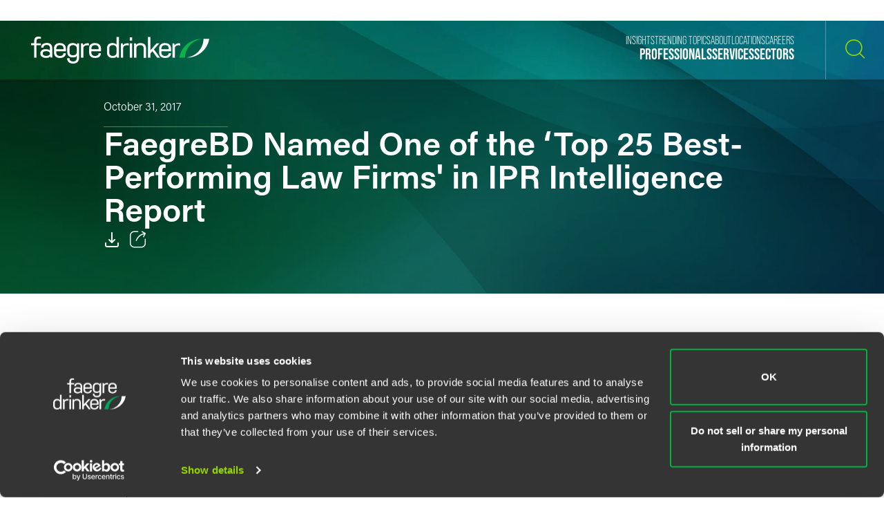

--- FILE ---
content_type: text/html; charset=utf-8
request_url: https://www.faegredrinker.com/zh/about/news/2017/10/faegrebd-named-one-of-the-top-25-bestperforming-law-firms-in-ipr-intelligence-report
body_size: 10209
content:


<!DOCTYPE html>

<html lang=zh-hans>
<head>
    <meta http-equiv="X-UA-Compatible" content="IE=edge" />
    <meta charset="utf-8" />
    <meta name="viewport" content="width=device-width, initial-scale=1">

    <script id="Cookiebot" src="https://consent.cookiebot.com/uc.js" data-cbid="67040340-3ce8-4b1b-a75a-4150cc958120" type="text/javascript" data-georegions="{'region':'US-06','cbid':'8131ab45-d9e9-4af2-9962-63e80bd0b711'},{'region':'AT,BE,BG,HR,CY,CZ,DK,EE,FI,FR,GR,DE,HU,IE,IT,LV,LT,LU,MT,NL,PL,PT,RO,SK,SI,ES,SE,GB','cbid':'4c12d1a0-a877-4dce-a927-df6416183554'}"></script>

            <script>(function(w,d,s,l,i){w[l]=w[l]||[];w[l].push({'gtm.start':
new Date().getTime(),event:'gtm.js'});var f=d.getElementsByTagName(s)[0],
j=d.createElement(s),dl=l!='dataLayer'?'&l='+l:'';j.async=true;j.src=
'https://www.googletagmanager.com/gtm.js?id='+i+dl;f.parentNode.insertBefore(j,f);
})(window,document,'script','dataLayer','GTM-K7QGP4F');</script>
        <script>/*<![CDATA[*/
(function() {
var sz = document.createElement('script'); sz.type = 'text/javascript'; sz.async = true;
sz.src = '//siteimproveanalytics.com/js/siteanalyze_29268.js';
var s = document.getElementsByTagName('script')[0]; s.parentNode.insertBefore(sz, s);
})();
/*]]>*/</script>

    <title>FaegreBD Named One of the ‘Top 25 Best-Performing Law Firms&#39; in IPR Intelligence Report | News | About | Faegre Drinker Biddle &amp; Reath LLP</title>
<link rel="canonical" href="https://www.faegredrinker.com/zh/about/news/2017/10/faegrebd-named-one-of-the-top-25-bestperforming-law-firms-in-ipr-intelligence-report" />
    <link rel="shortcut icon" href="/favicon.ico" type="image/x-icon" />
<link rel="favicon" href="/favicon.ico" type="image/x-icon" />
<meta name="title" content="FaegreBD Named One of the ‘Top 25 Best-Performing Law Firms&#39; in IPR Intelligence Report | News" />
<meta name="description" />
<meta name="keywords" content="" />
<meta name="robots" content="NOINDEX,FOLLOW" />
<meta property="og:url" content="https://www.faegredrinker.com/zh/about/news/2017/10/faegrebd-named-one-of-the-top-25-bestperforming-law-firms-in-ipr-intelligence-report" />
<meta property="og:type" content="website" />
<meta property="og:title" content="FaegreBD Named One of the ‘Top 25 Best-Performing Law Firms&#39; in IPR Intelligence Report | News | About | Faegre Drinker Biddle &amp; Reath LLP" />
<meta property="og:description" />

    <meta property="og:image" content="https://www.faegredrinker.com/-/media/images/professionals/no_photo_placeholder.jpg?rev=05c30bad7b8d4ea7ad0c651ad1851738&amp;hash=260633C7701BB47FD3D22AB23C3B7A33" />

<meta name="twitter:card" content="summary_large_image">
<meta name="twitter:site" content="FaegreDrinker">
<meta name="twitter:title" content="FaegreBD Named One of the ‘Top 25 Best-Performing Law Firms&#39; in IPR Intelligence Report | News | About | Faegre Drinker Biddle &amp; Reath LLP">
<meta name="twitter:description">

    <meta name="twitter:image:src" content="https://www.faegredrinker.com/-/media/images/professionals/no_photo_placeholder.jpg?rev=05c30bad7b8d4ea7ad0c651ad1851738&amp;hash=260633C7701BB47FD3D22AB23C3B7A33">

<meta name="cmsURL" content="https://faegredrinker.admin.onenorth.com/sitecore/shell/sitecore/content/Applications/Content%20Editor.aspx?fo=b0be9b3c-2c2b-4bf4-a232-3f575ed19f44" />

    <meta name="lastmodified" content="Tue, 31 Oct 2017 00:00:00 GMT">


    <meta name="oni_language" content="zh" />
    <meta name="oni_section" content="News" />
    <meta name="oni_published_date" content="2020-01-09T05:27:56" />




<link rel="stylesheet" href="https://use.typekit.net/psf4cib.css">
<link href="/assets/main/site/css/main.v-oyaaxd6lphnpspp4f8a5w.css" rel="stylesheet">
<link href="/assets/main/site/css/print.v-rqbjp7zsaojqtpeid6xmkq.css" media="print" rel="stylesheet">

    
</head>
<body id="default" class="  ng-scope page--menunoactive scrolling-ready" data-ng-app="App" data-window-resize="" data-scroll-tracker="" data-menu-watcher="" data-ng-class="[{true: 'scrolling-ready'}[scrollData.initialized], {true: 'scrolling-up'}[scrollData.scrollUp], {true: 'scrolling-up'}[scrollData.scrollDown], {true: 'page--menuactive', false: 'page--menunoactive'}[menu.active]]">
    <!--stopindex-->
            <noscript><iframe title="gtm" src="https://www.googletagmanager.com/ns.html?id=GTM-K7QGP4F"
height="0" width="0" style="display:none;visibility:hidden"></iframe></noscript>

    <a href="#main-content" class="link-skip" aria-label="Skip to content link">Skip to content</a>
    <!--startindex-->
    <div class="body-wrapper">
        <!--stopindex-->


        

        
<div class="header__disclaimer">
    
</div>
<header class="header introanim introanim--before  " data-path="/zh/about/news/2017/10/faegrebd-named-one-of-the-top-25-bestperforming-law-firms-in-ipr-intelligence-report" data-introanim="" data-menutoggler="{&quot;usemodal&quot;: false}" data-ng-class="[{true: 'menu-active'}[settings.hasactive],{true: 'introanim--start'}[animation.start]]" data-remove-class="introanim--before">
    <div class="header-section header__nav">
        <div class="header-menu search ng-scope" data-menutoggler-responder="search" data-ng-class="{true: 'active'}[responder.active]">
            <div class="search search--top"
                    ng-controller="keywordSearch"
                    data-search-endpoint="/zh/site-search"
                    data-prof-endpoint="/zh/professionals">
                    <button class="header__close-button" aria-label="close search menu" data-menutoggler-trigger="search" data-ng-click="onTrigger()">
                         <span class="icon icon-x"></span>
                    </button>
                <div class="ng-scope tabs-list-container">
                    <div class="tabs-list ng-scope">
                        <button class="tabs-list-item ng-scope active-button" id="keyword-button" ng-click="onTrigger('keyword')">
                            <span class="tabs-list-title ng-binding">Keyword</span>
                        </button>
                        <button class="tabs-list-item ng-scope" id="name-button" ng-click="onTrigger('name')">
                            <span class="tabs-list-title ng-binding">Name</span>
                        </button>
                    </div>
                </div>
                <div class="search-grid-pile">
                    <form class="ng-pristine ng-valid" ng-submit="onSubmit()">
                        <div class="search-field search-field--top tabs-section active-section" tabindex="0" id="keyword">
                            <div class="search-box">
                                <input class="search-input"
                                    id="keyword-tabs"
                                    type="text"
                                    ng-model="keyword"
                                    placeholder="How can we guide you today?"
                                    data-placeholder-text
                                    data-placeholder-text-desktop="How can we guide you today?"
                                    data-placeholder-text-mobile="How can we guide you today?"
                                    autocomplete="off"
                                    aria-label="Enter a keyword to search our Site"
                                    tabindex="0" />
                                <button class="interactive submit-button" type="submit" tabindex="0" aria-label="Search our Site"><i class="icon icon-mag-glass"></i></button>
                            </div>
                                <div class="search__sections">
                                    Filter your search:
                                        <button class="section-option" ng-click="sectionSubmit($event, 'All')">All</button>
                                        <button class="section-option" ng-click="sectionSubmit($event, 'Services')">Services &amp; Sectors</button>
                                        <button class="section-option" ng-click="sectionSubmit($event, 'Experience')">Experience</button>
                                        <button class="section-option" ng-click="sectionSubmit($event, 'Insights')">Insights</button>
                                        <button class="section-option" ng-click="sectionSubmit($event, 'News')">News</button>
                                        <button class="section-option" ng-click="sectionSubmit($event, 'Others')">Others</button>
                                </div>
                        </div>
                    </form>
                    <form class="ng-pristine ng-valid" ng-submit="onSubmit()">
                        <div class="search-field search-field--top tabs-section search-box" tabindex="1" id="name">
                            <div class="search-box">
                                <div class="search-name-container">
                                    <input class="search-input"
                                        id="input-firstname"
                                        type="text"
                                        ng-model="firstname"
                                        autocomplete="off"
                                        onenor-typeahead
                                        onenor-typeahead-page-size="10"
                                        onenor-typeahead-autofocus="true"
                                        onenor-typeahead-firstname="firstname"
                                        onenor-typeahead-allow-user-input="true"
                                        onenor-typeahead-user-input-callback="onSubmit"
                                        onenor-typeahead-language="zh"
                                        onenor-typeahead-select-callback="onKeywordTypeaheadSelect"
                                        onenor-typeahead-template-ids="{EDC84A99-541A-4544-B408-D276600C66F0}"
                                        onenor-typeahead-progress-message="... searching ..."
                                        onenor-typeahead-empty-message="Press ENTER to search"
                                        onenor-typeahead-endpoint="/webapi/typeahead/search"
                                        onenor-typeahead-css-modifier="header"
                                        placeholder="姓"
                                        data-placeholder-text
                                        data-placeholder-text-desktop="姓"
                                        data-placeholder-text-mobile="姓"
                                        tabindex="1"
                                        aria-label="姓" />
                                    </div>
                                    <button class="interactive submit-button professionals-submit-button" type="submit" tabindex="1" aria-label="Search our Site"><i class="icon icon-mag-glass"></i></button>
                            </div>
                            <div class="search-box">
                            <div class="search-name-container">
                                <input class="search-input"
                                        id="input-lastname"
                                        type="text"
                                        ng-model="lastname"
                                        autocomplete="off"
                                        onenor-typeahead
                                        onenor-typeahead-page-size="10"
                                        onenor-typeahead-autofocus="true"
                                        onenor-typeahead-lastname="lastname"
                                        onenor-typeahead-allow-user-input="true"
                                        onenor-typeahead-user-input-callback="onSubmit"
                                        onenor-typeahead-language="zh"
                                        onenor-typeahead-select-callback="onKeywordTypeaheadSelect"
                                        onenor-typeahead-template-ids="{EDC84A99-541A-4544-B408-D276600C66F0}"
                                        onenor-typeahead-progress-message="... searching ..."
                                        onenor-typeahead-empty-message="Press ENTER to search"
                                        onenor-typeahead-css-modifier="header"
                                        onenor-typeahead-endpoint="/webapi/typeahead/search"
                                        placeholder="名称"
                                        data-placeholder-text
                                        data-placeholder-text-desktop="名称"
                                        data-placeholder-text-mobile="名称"
                                        tabindex="1"
                                        aria-label="名称" />
                                    </div>
                            <button class="interactive submit-button professionals-submit-button" type="submit" tabindex="1" aria-label="Search our Site"><i class="icon icon-mag-glass"></i></button>
                            </div>
                            <div class="search__sections search__sections--hidden">
                                Filter your search:
                                <button class="section-option" ng-click="sectionSubmit('')">Search All</button>
                                <button class="section-option" ng-click="sectionSubmit('Services')">Services</button>
                                <button class="section-option" ng-click="sectionSubmit('Experience')">Experience</button>
                                <button class="section-option" ng-click="sectionSubmit('Insights')">Insights</button>
                            </div>
                        </div>
                    </form>
                </div>
            </div>
        </div>
    </div>
    <div class="magic-border">
        <div class="scroll-down-line"></div>
        <button class="scroll-down-button">
            <svg class="scroll-down" xmlns="http://www.w3.org/2000/svg" width="40" height="40" viewBox="0 0 40 40" fill="none">
                <circle cx="20" cy="20" r="19.5" stroke="white" stroke-opacity="0.3"/>
                <path d="M19.5 24.1C18.84 24.1 18.4 23.64 18.4 22.95V9.15C18.4 8.46 18.84 8 19.5 8C20.16 8 20.6 8.46 20.6 9.15V22.95C20.6 23.64 20.16 24.1 19.5 24.1Z" fill="white"/>
                <path d="M19.5 24.1C19.17 24.1 18.95 23.985 18.73 23.755C18.29 23.295 18.29 22.605 18.73 22.145L23.13 17.545C23.57 17.085 24.23 17.085 24.67 17.545C25.11 18.005 25.11 18.695 24.67 19.155L20.27 23.755C20.05 23.985 19.83 24.1 19.5 24.1Z" fill="white"/>
                <path d="M19.5 24.1C19.17 24.1 18.95 23.985 18.73 23.755L14.33 19.155C13.89 18.695 13.89 18.005 14.33 17.545C14.77 17.085 15.43 17.085 15.87 17.545L20.27 22.145C20.71 22.605 20.71 23.295 20.27 23.755C20.05 23.985 19.83 24.1 19.5 24.1Z" fill="white"/>
                <path d="M19.5 31C20.715 31 21.7 29.9703 21.7 28.7C21.7 27.4297 20.715 26.4 19.5 26.4C18.285 26.4 17.3 27.4297 17.3 28.7C17.3 29.9703 18.285 31 19.5 31Z" fill="white"/>
            </svg>
        </button>
        <div class="scroll-down-line"></div>
    </div>

    <div class="inner">
        <div class="header-section header-section-right">
            <div class="header__logo">
                <div class="brand">
                    
                        <a class="logo-link logo-link--primary" href="/zh/" aria-label="Faegre Drinker homepage"><img class="brand-logo" src="/-/media/images/2025-reskin-images/faegredrinkerhorizontal_whitegreen-(1).svg?rev=a492cc1069df46bdab38f8cb66573f1c&amp;hash=2617C9FE8A7B0BD1C43269B5D5ED9AE2" alt=""></a>
                    <a class="logo-link logo-link--mobile" href="/zh/" aria-label="Faegre Drinker homepage">
                        <img class="brand-logo" src="/-/media/images/logo/faegredrinkerhomepagehero.svg?rev=7cad03d9305f4b61943c6dc133a0e9ad" alt="">
                    </a>
                </div>
            </div>
            <div class="header-menu navigation ng-scope" data-menutoggler-responder="navigation" data-ng-class="{true: 'active'}[responder.active]">
                    
                    <button class="header__close-button" aria-label="close navigation menu" data-menutoggler-trigger="navigation" data-ng-click="onTrigger()">
                        <span class="icon icon-x"></span>
                    </button>
                    <div class="nav-scroll-container">
                        <div class="header__mobile-logo-container">
                            <a class="logo-link logo-link--secondary" href="/zh/">
                                <img class="brand-logo brand-logo-secondary" src="/-/media/images/2025-reskin-images/faegredrinkericon.svg?rev=8ecb87fc9d974e4f98c139e40a26f30f&amp;hash=37FAF001AD0D976C4F206ABA23C7FDFD" alt="">
                            </a>
                        </div>
                                            <nav class="header-menu-nav primary" aria-label="Primary Navigation Links">
                            <ul class="navlist">
                                    <li class="navlist-item">
                                        <a class="navlist-text " href="/zh/professionals">
                                            <span class="navlist-text-title">Professionals</span>
                                        </a>
                                    </li>
                                    <li class="navlist-item">
                                        <a class="navlist-text " href="/zh/services/services">
                                            <span class="navlist-text-title">Services</span>
                                        </a>
                                    </li>
                                    <li class="navlist-item">
                                        <a class="navlist-text " href="/zh/services/sectors">
                                            <span class="navlist-text-title">Sectors</span>
                                        </a>
                                    </li>
                            </ul>
                        </nav>
                                            <nav class="header-menu-nav secondary" aria-label="Secondary Navigation Links">
                            <ul class="navlist">
                                    <li class="navlist-item">
                                        <a class="navlist-text " href="/zh/insights">
                                            <span class="navlist-text-title">Insights</span>
                                        </a>
                                    </li>
                                    <li class="navlist-item">
                                        <a class="navlist-text " href="/zh/insights/topics">
                                            <span class="navlist-text-title">Trending Topics</span>
                                        </a>
                                    </li>
                                    <li class="navlist-item">
                                        <a class="navlist-text " href="/zh/about">
                                            <span class="navlist-text-title">About</span>
                                        </a>
                                    </li>
                                    <li class="navlist-item">
                                        <a class="navlist-text " href="/zh/locations">
                                            <span class="navlist-text-title">Locations</span>
                                        </a>
                                    </li>
                                    <li class="navlist-item">
                                        <a class="navlist-text " href="/zh/careers">
                                            <span class="navlist-text-title">Careers</span>
                                        </a>
                                    </li>
                            </ul>
                            <button id="header-search-menu-btn" class="link-block ng-scope header__button header__button-clear nav-button header__button--menu" data-menutoggler-trigger="search" ng-click="onTrigger()" data-ng-class="{true: 'active'}[trigger.active]">
                                <span class="icon icon-mag-glass"></span>
                            </button>
                        </nav>
                                        </div>
                </div>
            <div class="header-link-blocks header__buttons">
                
                
                <button class="link-block ng-scope header__button header__button-clear" data-menutoggler-trigger="search" ng-click="onTrigger()" data-ng-class="{true: 'active'}[trigger.active]">
                    <span class="icon icon-mag-glass"></span>
                    <span class="title open">Search</span>
                    <span class="title close">Close</span>
                </button>
                <button class="link-block link-block-menu header__button ng-scope" data-menutoggler-trigger="navigation" data-ng-click="onTrigger()" data-ng-class="{true: 'active'}[trigger.active]">
                    <span class="icon icon-hamburger" data-ng-class="{true: 'active'}[trigger.active]"></span>
                    <span class="title open">Menu</span>
                    <span class="title close">Close </span>
                </button>
                
            </div>
        </div>
    </div>
</header>
        <!--startindex-->
        <div class="main-content" role="main" id="main-content">
            <div class="inner main-inner">
                

<div class="hero-section" data-ng-class="[{true: 'introanim--start'}[animation.start]]" data-remove-class="introanim--before">

    <div 
        class="hero-container bg-gradient bg-gradient--short"
        style=""
    >
        <div class="hero">
            <div class="hero-content">
                <div class="hero-text-container">
<!--stopindex-->
                            <div class="hero-date">October 31, 2017</div>
<!--startindex-->
                    <h1 class="hero-title hero-title-detail">
                        FaegreBD Named One of the ‘Top 25 Best-Performing Law Firms' in IPR Intelligence Report
                    </h1>
                    <div class="card-box card-box-center print--hide" data-toggler="">
<!--stopindex-->
                            <div class="card-item light">

    <a onenor-pdf-link="https://1npdf11.onenorth.com/pdfrenderer.svc/v1/abcpdf11/GetRenderedPdfByUrl/FaegreBD-Named-One-of-the-Top-25-BestPerforming-Law-Firms-in-IPR-Intelligence-Report.pdf?url=https%3a%2f%2fwww.faegredrinker.com%2fzh%2fabout%2fnews%2f2017%2f10%2ffaegrebd-named-one-of-the-top-25-bestperforming-law-firms-in-ipr-intelligence-report%3fformat%3dpdf&amp;attachment=false" href="pdf:void()" target="_blank" class="card-item-link download-link" aria-label="Download">
        <span class="icon icon-download"></span>
    </a>

                            </div>
                            <div class="card-item light">
    <div class="share-container" data-ng-class="{true: 'active'}[trigger.active]">
        <button class="card-item-link share-toggle" data-toggler-trigger="shareblock" data-ng-click="onTrigger()"
            data-ng-class="{true: 'active'}[trigger.active]" aria-label="Toggle 分享"
            aria-expanded="{{trigger.active}}">
            <span class="icon icon-share"></span>
        </button>

        <div class="share-block" data-toggler-responder="shareblock" data-ng-class="{true: 'active'}[responder.active]">
            <div class="share-block-list">
                    <a class="share-block-link" href="mailto:?subject=FaegreBD%20Named%20One%20of%20the%20%E2%80%98Top%2025%20Best-Performing%20Law%20Firms&#39;%20in%20IPR%20Intelligence%20Report%20%7C%20Faegre%20Drinker%20Biddle%20%26%20Reath%20LLP&amp;body=%20https%3a%2f%2fwww.faegredrinker.com%2fzh%2fabout%2fnews%2f2017%2f10%2ffaegrebd-named-one-of-the-top-25-bestperforming-law-firms-in-ipr-intelligence-report%3fsc_camp%3dCB1DDA9C8DB14E6FA9B312622FE82C74" target="_self">Email <span class="icon icon-chevron"></span></a>
                    <a class="share-block-link" href="https://www.facebook.com/sharer/sharer.php?u=https%3a%2f%2fwww.faegredrinker.com%2fzh%2fabout%2fnews%2f2017%2f10%2ffaegrebd-named-one-of-the-top-25-bestperforming-law-firms-in-ipr-intelligence-report%3fsc_camp%3dCB1DDA9C8DB14E6FA9B312622FE82C74" target="_blank">Facebook <span class="icon icon-chevron"></span></a>
                    <a class="share-block-link" href="https://www.linkedin.com/shareArticle?mini=true&amp;url=https%3a%2f%2fwww.faegredrinker.com%2fzh%2fabout%2fnews%2f2017%2f10%2ffaegrebd-named-one-of-the-top-25-bestperforming-law-firms-in-ipr-intelligence-report%3fsc_camp%3dCB1DDA9C8DB14E6FA9B312622FE82C74&amp;title=FaegreBD%20Named%20One%20of%20the%20%E2%80%98Top%2025%20Best-Performing%20Law%20Firms&#39;%20in%20IPR%20Intelligence%20Report%20%7C%20Faegre%20Drinker%20Biddle%20%26%20Reath%20LLP&amp;summary=&amp;source=" target="_blank">LinkedIn <span class="icon icon-chevron"></span></a>
                    <a class="share-block-link" href="https://twitter.com/share?text=FaegreBD%20Named%20One%20of%20the%20%E2%80%98Top%2025%20Best-Performing%20Law%20Firms&#39;%20in%20IPR%20Intelligence%20Report%20%7C%20Faegre%20Drinker%20Biddle%20%26%20Reath%20LLP&amp;url=https%3a%2f%2fwww.faegredrinker.com%2fzh%2fabout%2fnews%2f2017%2f10%2ffaegrebd-named-one-of-the-top-25-bestperforming-law-firms-in-ipr-intelligence-report%3fsc_camp%3dCB1DDA9C8DB14E6FA9B312622FE82C74&amp;hashtags=" target="_blank">Twitter <span class="icon icon-chevron"></span></a>
            </div>
        </div>
    </div>

                            </div>
<!--startindex-->
                    </div>
                </div>
            </div>
        </div>
    </div>
</div>

    <div class="ga-article-category">Press Release</div>
<section class="section section-nospacing-bottom news-detail">
            
        <div class="insight-byline__spacer"></div>


            
    <div class="section richtext page-limit">
        <div class="page-limit-narrow">
            <p>Media Contact: Joel Runck, +1 612 766 8127, <a href="mailto:joel.runck@faegredrinker.com">joel.runck@faegredrinker.com</a></p>

<p><strong>(31-Oct.-2017)</strong> &mdash;Faegre Baker Daniels has been named by Patexia as one of the top 25, best-performing law firms representing petitioners in the IPR Intelligence Report &ndash; the first in a bi-annual series that provides rankings and comprehensive analysis of <em>inter partes review</em> (IPR) stakeholders.<br />
<br />
The study, conducted by Patexia, involved data regarding over 1,000 law firms from September 2012 through the first half of 2016 and took the following into consideration:</p>

<ul>
	<li>6,580 cases</li>
	<li>Over 3,000 companies</li>
	<li>Over 4,000 patents</li>
	<li>Over 69,000 claims</li>
	<li>Over 5,000 attorneys</li>
	<li>Over 150 judges</li>
</ul>

<p>Patexia is the largest network for intellectual property (IP) professionals with over 70,000 IP attorney profiles. The organization was founded in 2010 to bring efficiency and transparency to IP by leveraging the power of data, technology and experts.<br />
<br />
FaegreBD&rsquo;s IPR and post-grant proceedings team has significant experience and expertise counseling clients in all aspects of post-grant trials. They have achieved favorable decisions and final written decisions on behalf of both petitioners and patent owners in numerous post-grant matters involving diverse technologies and industries.</p>
        </div>
    </div>




            


            
</section>
            </div>
        </div>
        <div id="searchblox-meta" style="display:none">
    <div></div>
    <div></div>
    <div>FaegreBD Named One of the ‘Top 25 Best-Performing Law Firms&#39; in IPR Intelligence Report | News | About | Faegre Drinker Biddle &amp; Reath LLP</div>
    <div></div>
    <div>https://www.faegredrinker.com/-/media/images/professionals/no_photo_placeholder.jpg?rev=05c30bad7b8d4ea7ad0c651ad1851738&amp;hash=260633C7701BB47FD3D22AB23C3B7A33</div>
    <div>FaegreBD Named One of the ‘Top 25 Best-Performing Law Firms&#39; in IPR Intelligence Report | News | About | Faegre Drinker Biddle &amp; Reath LLP</div>
    <div></div>
    <div>https://www.faegredrinker.com/-/media/images/professionals/no_photo_placeholder.jpg?rev=05c30bad7b8d4ea7ad0c651ad1851738&amp;hash=260633C7701BB47FD3D22AB23C3B7A33</div>
</div>

<script>
    var ua = window.navigator.userAgent;
    if (ua.indexOf('H1EX81LL-SBXONI') !== -1) { document.getElementById('searchblox-meta').style.display = 'block'; }
</script>

        <!--stopindex-->
        <footer ng-controller="footer" class="footer" data-context-language='zh' data-scroll-sticky-limiter="">
    <div class="footer-inner">
        <div class="footer-top">
            <div class="footer-links">
                    <div class="footer-subscribe">
<a href="https://www.faegredrinker.com/subscribe" class="footer-link" rel="noopener noreferrer" target="_blank" >                            <span class="footer-link-text">
                                Subscribe to our <strong>Insights</strong>
                            </span>
                            <svg xmlns="http://www.w3.org/2000/svg" width="34" height="17" viewBox="0 0 34 17" fill="none">
                                <path d="M33.0427 9.03738H9.26792C8.76198 9.03738 8.34802 8.62297 8.34802 8.11647C8.34802 7.60997 8.76198 7.19556 9.26792 7.19556H33.0427C33.5487 7.19556 33.9626 7.60997 33.9626 8.11647C33.9626 8.62297 33.5487 9.03738 33.0427 9.03738Z" fill="#97D700"/>
                                <path fill-rule="evenodd" clip-rule="evenodd" d="M0.9199 7.19556C1.42584 7.19556 1.8398 7.60997 1.8398 8.11647C1.8398 8.62297 1.42584 9.03738 0.9199 9.03738C0.413955 9.03738 0 8.62297 0 8.11647C0 7.60997 0.409356 7.19556 0.9199 7.19556Z" fill="#97D700"/>
                                <path d="M5.09165 9.03738C5.5997 9.03738 6.01155 8.62507 6.01155 8.11647C6.01155 7.60786 5.5997 7.19556 5.09165 7.19556C4.58361 7.19556 4.17175 7.60786 4.17175 8.11647C4.17175 8.62507 4.58361 9.03738 5.09165 9.03738Z" fill="#97D700"/>
                                <path d="M26.9301 16.2296C26.7185 16.2296 26.5069 16.156 26.3367 16.0086C25.9504 15.6771 25.9044 15.0969 26.231 14.7101L28.5336 12C30.4364 9.76031 30.437 6.47202 28.5349 4.23173L26.231 1.51809C25.8998 1.13131 25.9504 0.551132 26.3367 0.219605C26.7231 -0.111923 27.3026 -0.0612714 27.6338 0.325511L33.7419 7.51782C34.0317 7.86316 34.0317 8.36506 33.7419 8.7104L27.6338 15.9073C27.4498 16.1237 27.1923 16.2296 26.9301 16.2296Z" fill="#97D700"/>
                            </svg>
</a>                    </div>
            </div>
        </div>
        <div class="footer-bottom">
            <nav class="legal footer-main-nav">
                <div class="footer-logo-container">
                    <a class="logo-link logo-link--primary" href="/zh/" aria-label="Faegre Drinker homepage">
                        <img class="footer-logo" src="https://www.faegredrinker.com/-/media/images/2025-reskin-images/faegredrinkerfootericon.svg?rev=0e8f01e016944276852991d1b32ad338&amp;hash=A48F8AF9CED60907AF2D103E3D85251E">
                    </a>
                </div>
            </nav>
            
                <nav class="legal">
                    <ul class="footer-legal-nav-list">
                            <li class="footer-legal-nav-list-item">
                                <a href="/zh/areas/contact-us" target="">Contact Us</a>
                            </li>
                            <li class="footer-legal-nav-list-item">
                                <a href="/zh/areas/disclaimers" target="">Privacy Policy</a>
                            </li>
                            <li class="footer-legal-nav-list-item">
                                <a href="https://www.faegredrinker.com/en/areas/disclaimers?accordion=U.S.%20State%20Supplemental%20Privacy%20Notice" target="">U.S. State Supplemental Privacy Notice</a>
                            </li>
                            <li class="footer-legal-nav-list-item">
                                <a href="https://www.faegredrinker.com/en/areas/disclaimers?accordion=California%20Business%20Contact%20Privacy%20Policy" target="">California Business Contact Privacy Policy</a>
                            </li>
                    </ul>
                </nav>
            <div class="legal">
                <div class="legal-row">
                    <p class="copyright print--hide">© <span id="crdate"></span> Faegre Drinker Biddle & Reath LLP, a Delaware limited liability partnership.  All rights reserved.<script>var d = new Date(); document.getElementById('crdate').append(d.getFullYear());</script> <br>Attorney Advertising. Prior results/testimonials do not guarantee similar outcome.</p>
                </div>
            </div>
        </div>
    </div>
</footer>

<div class="body-overlay ng-scope" data-body-overlay="" data-ng-click="onTriggerClose()" data-ng-class="{true: 'active'}[overlay.active]"></div>
<span email-disclaimer heading="Before You Send..." 
                  body="Transmission of information to us via this feature does not establish an attorney-client relationship. Do not send any information that you would have treated confidentially."
                  submit="Ok, Got It"
                  cancel="Nevermind"></span>

    </div>

    

<script src="/assets/main/site/js/main.bundle.v-qxhhw45gz0mjvwubjpybg.js"></script>


    
            <script>var args = window.location.pathname.split('/');

// Check the 2nd argument in the URL for /insights/ or /services/ etc..

if (args[2] === "insights") {
    // Footnotes
    var imported = document.createElement('script');
    imported.src = '/files/scripts/footnotes.js';
    document.body.appendChild(imported);    
    // Footnotes End
} 
if (args[2] === "careers") {
    var imported = document.createElement('link');
    imported.rel = 'stylesheet';
    imported.href = '/-/media/files/styles/careers.css?rev=7450033953fa43588cff98c3c2f8e9e2';
    document.head.appendChild(imported);
}
// AccordionStates
if ( (args[2] === "insights" && (args[3] === "publications" || args[3] ==="topics")) || (args[2] === "about")  || (args[2] === "areas") || (args[2] === "content") || (window.location.search.indexOf("&sc_mode=preview")) > -1 ) {
    var imported = document.createElement('script');
    imported.src = '/-/media/files/scripts/accordionstates/accordionstatesmin.js?rev=2a31c804ca2d447c8f4fc3bfcbdeb139';
    document.body.appendChild(imported);
}
// Check the 3rd argument for type of insight; /topic/, /event/ or /publication/ or check for /industries/ as that is in the 3rd position in its url after /services/
if (args[3] === "publications") {
   // CSS for Highlight Links in Insight publications
    var imported = document.createElement('link');
    imported.rel = 'stylesheet';
    imported.href = '/-/media/files/styles/fdpubscustom.css?rev=ba5d91d5005e486292ac7c04ad3e17ab';
    document.head.appendChild(imported);
    // End Highlight Links in Insight publications
}</script>
        <script>window.global_analytics_event = function(keyword,section){(function(ga,cat,act,lab){let g={};typeof(ga)==="function"&&typeof(ga.getAll)==="function"&&[].forEach.call(ga.getAll(), function(e){let t=e.get('trackingId');if(t===undefined||g.hasOwnProperty(t))return;let n=e.get('name');g[t]=n;ga(n+'.send', 'event', { eventCategory: cat, eventAction: act, eventLabel: lab});})})(ga,"Keyword",keyword,section)};</script>

    
</body>
</html>
